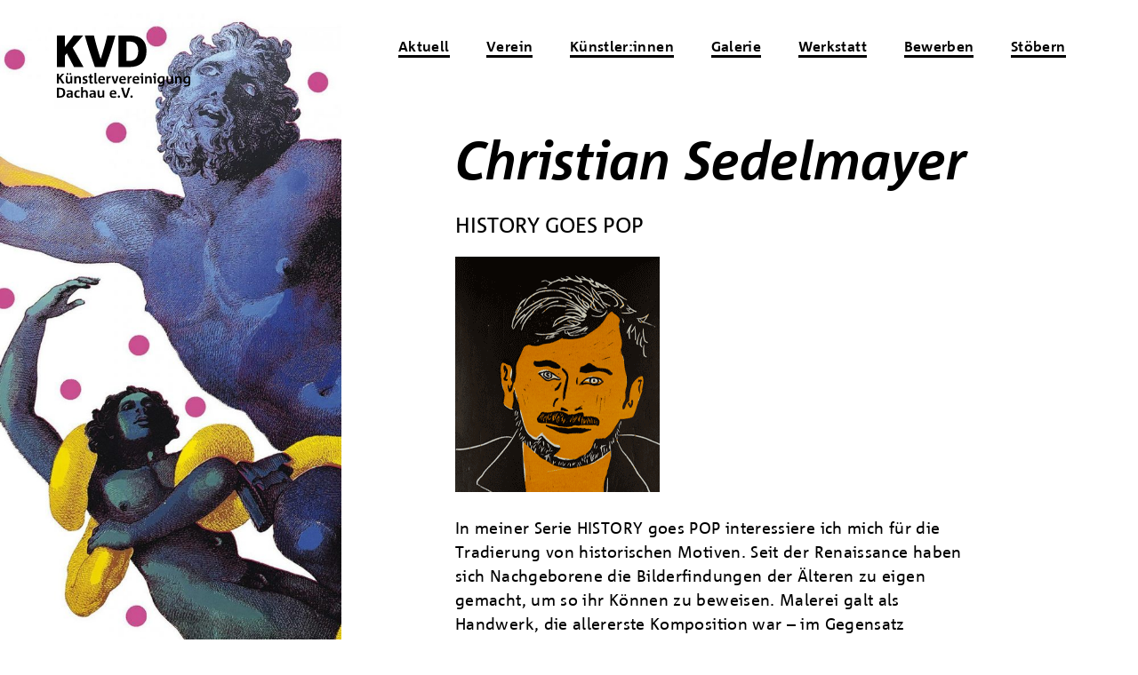

--- FILE ---
content_type: text/html; charset=UTF-8
request_url: https://kavaude.de/alienpolka_kuenstler/christian-sedelmayer
body_size: 11981
content:
<!DOCTYPE html>
<html lang="de">
<head>
<meta http-equiv="Content-Type" content="text/html; charset=UTF-8" />

<title>Christian Sedelmayer &laquo;  Künstlervereinigung Dachau</title>

<!--Description kommt vom SEO-Plugin-->

<link rel="pingback" href="https://kavaude.de/xmlrpc.php" />

<link rel="stylesheet" href="https://kavaude.de/wp-content/themes/KVD/style-font-face.css" type="text/css"/>
<link rel="stylesheet" href="https://kavaude.de/wp-content/themes/KVD/style.css" type="text/css"/>
<link rel="shortcut icon" href="https://kavaude.de/wp-content/themes/KVD/grafik/favicon.ico" type="image/x-icon" />
<meta name="viewport" content="width=device-width, initial-scale=1">



<meta name='robots' content='max-image-preview:large' />
<link rel="alternate" title="oEmbed (JSON)" type="application/json+oembed" href="https://kavaude.de/wp-json/oembed/1.0/embed?url=https%3A%2F%2Fkavaude.de%2Falienpolka_kuenstler%2Fchristian-sedelmayer" />
<link rel="alternate" title="oEmbed (XML)" type="text/xml+oembed" href="https://kavaude.de/wp-json/oembed/1.0/embed?url=https%3A%2F%2Fkavaude.de%2Falienpolka_kuenstler%2Fchristian-sedelmayer&#038;format=xml" />
<style id='wp-img-auto-sizes-contain-inline-css' type='text/css'>
img:is([sizes=auto i],[sizes^="auto," i]){contain-intrinsic-size:3000px 1500px}
/*# sourceURL=wp-img-auto-sizes-contain-inline-css */
</style>
<style id='wp-emoji-styles-inline-css' type='text/css'>

	img.wp-smiley, img.emoji {
		display: inline !important;
		border: none !important;
		box-shadow: none !important;
		height: 1em !important;
		width: 1em !important;
		margin: 0 0.07em !important;
		vertical-align: -0.1em !important;
		background: none !important;
		padding: 0 !important;
	}
/*# sourceURL=wp-emoji-styles-inline-css */
</style>
<style id='wp-block-library-inline-css' type='text/css'>
:root{--wp-block-synced-color:#7a00df;--wp-block-synced-color--rgb:122,0,223;--wp-bound-block-color:var(--wp-block-synced-color);--wp-editor-canvas-background:#ddd;--wp-admin-theme-color:#007cba;--wp-admin-theme-color--rgb:0,124,186;--wp-admin-theme-color-darker-10:#006ba1;--wp-admin-theme-color-darker-10--rgb:0,107,160.5;--wp-admin-theme-color-darker-20:#005a87;--wp-admin-theme-color-darker-20--rgb:0,90,135;--wp-admin-border-width-focus:2px}@media (min-resolution:192dpi){:root{--wp-admin-border-width-focus:1.5px}}.wp-element-button{cursor:pointer}:root .has-very-light-gray-background-color{background-color:#eee}:root .has-very-dark-gray-background-color{background-color:#313131}:root .has-very-light-gray-color{color:#eee}:root .has-very-dark-gray-color{color:#313131}:root .has-vivid-green-cyan-to-vivid-cyan-blue-gradient-background{background:linear-gradient(135deg,#00d084,#0693e3)}:root .has-purple-crush-gradient-background{background:linear-gradient(135deg,#34e2e4,#4721fb 50%,#ab1dfe)}:root .has-hazy-dawn-gradient-background{background:linear-gradient(135deg,#faaca8,#dad0ec)}:root .has-subdued-olive-gradient-background{background:linear-gradient(135deg,#fafae1,#67a671)}:root .has-atomic-cream-gradient-background{background:linear-gradient(135deg,#fdd79a,#004a59)}:root .has-nightshade-gradient-background{background:linear-gradient(135deg,#330968,#31cdcf)}:root .has-midnight-gradient-background{background:linear-gradient(135deg,#020381,#2874fc)}:root{--wp--preset--font-size--normal:16px;--wp--preset--font-size--huge:42px}.has-regular-font-size{font-size:1em}.has-larger-font-size{font-size:2.625em}.has-normal-font-size{font-size:var(--wp--preset--font-size--normal)}.has-huge-font-size{font-size:var(--wp--preset--font-size--huge)}.has-text-align-center{text-align:center}.has-text-align-left{text-align:left}.has-text-align-right{text-align:right}.has-fit-text{white-space:nowrap!important}#end-resizable-editor-section{display:none}.aligncenter{clear:both}.items-justified-left{justify-content:flex-start}.items-justified-center{justify-content:center}.items-justified-right{justify-content:flex-end}.items-justified-space-between{justify-content:space-between}.screen-reader-text{border:0;clip-path:inset(50%);height:1px;margin:-1px;overflow:hidden;padding:0;position:absolute;width:1px;word-wrap:normal!important}.screen-reader-text:focus{background-color:#ddd;clip-path:none;color:#444;display:block;font-size:1em;height:auto;left:5px;line-height:normal;padding:15px 23px 14px;text-decoration:none;top:5px;width:auto;z-index:100000}html :where(.has-border-color){border-style:solid}html :where([style*=border-top-color]){border-top-style:solid}html :where([style*=border-right-color]){border-right-style:solid}html :where([style*=border-bottom-color]){border-bottom-style:solid}html :where([style*=border-left-color]){border-left-style:solid}html :where([style*=border-width]){border-style:solid}html :where([style*=border-top-width]){border-top-style:solid}html :where([style*=border-right-width]){border-right-style:solid}html :where([style*=border-bottom-width]){border-bottom-style:solid}html :where([style*=border-left-width]){border-left-style:solid}html :where(img[class*=wp-image-]){height:auto;max-width:100%}:where(figure){margin:0 0 1em}html :where(.is-position-sticky){--wp-admin--admin-bar--position-offset:var(--wp-admin--admin-bar--height,0px)}@media screen and (max-width:600px){html :where(.is-position-sticky){--wp-admin--admin-bar--position-offset:0px}}

/*# sourceURL=wp-block-library-inline-css */
</style><style id='global-styles-inline-css' type='text/css'>
:root{--wp--preset--aspect-ratio--square: 1;--wp--preset--aspect-ratio--4-3: 4/3;--wp--preset--aspect-ratio--3-4: 3/4;--wp--preset--aspect-ratio--3-2: 3/2;--wp--preset--aspect-ratio--2-3: 2/3;--wp--preset--aspect-ratio--16-9: 16/9;--wp--preset--aspect-ratio--9-16: 9/16;--wp--preset--color--black: #000000;--wp--preset--color--cyan-bluish-gray: #abb8c3;--wp--preset--color--white: #ffffff;--wp--preset--color--pale-pink: #f78da7;--wp--preset--color--vivid-red: #cf2e2e;--wp--preset--color--luminous-vivid-orange: #ff6900;--wp--preset--color--luminous-vivid-amber: #fcb900;--wp--preset--color--light-green-cyan: #7bdcb5;--wp--preset--color--vivid-green-cyan: #00d084;--wp--preset--color--pale-cyan-blue: #8ed1fc;--wp--preset--color--vivid-cyan-blue: #0693e3;--wp--preset--color--vivid-purple: #9b51e0;--wp--preset--gradient--vivid-cyan-blue-to-vivid-purple: linear-gradient(135deg,rgb(6,147,227) 0%,rgb(155,81,224) 100%);--wp--preset--gradient--light-green-cyan-to-vivid-green-cyan: linear-gradient(135deg,rgb(122,220,180) 0%,rgb(0,208,130) 100%);--wp--preset--gradient--luminous-vivid-amber-to-luminous-vivid-orange: linear-gradient(135deg,rgb(252,185,0) 0%,rgb(255,105,0) 100%);--wp--preset--gradient--luminous-vivid-orange-to-vivid-red: linear-gradient(135deg,rgb(255,105,0) 0%,rgb(207,46,46) 100%);--wp--preset--gradient--very-light-gray-to-cyan-bluish-gray: linear-gradient(135deg,rgb(238,238,238) 0%,rgb(169,184,195) 100%);--wp--preset--gradient--cool-to-warm-spectrum: linear-gradient(135deg,rgb(74,234,220) 0%,rgb(151,120,209) 20%,rgb(207,42,186) 40%,rgb(238,44,130) 60%,rgb(251,105,98) 80%,rgb(254,248,76) 100%);--wp--preset--gradient--blush-light-purple: linear-gradient(135deg,rgb(255,206,236) 0%,rgb(152,150,240) 100%);--wp--preset--gradient--blush-bordeaux: linear-gradient(135deg,rgb(254,205,165) 0%,rgb(254,45,45) 50%,rgb(107,0,62) 100%);--wp--preset--gradient--luminous-dusk: linear-gradient(135deg,rgb(255,203,112) 0%,rgb(199,81,192) 50%,rgb(65,88,208) 100%);--wp--preset--gradient--pale-ocean: linear-gradient(135deg,rgb(255,245,203) 0%,rgb(182,227,212) 50%,rgb(51,167,181) 100%);--wp--preset--gradient--electric-grass: linear-gradient(135deg,rgb(202,248,128) 0%,rgb(113,206,126) 100%);--wp--preset--gradient--midnight: linear-gradient(135deg,rgb(2,3,129) 0%,rgb(40,116,252) 100%);--wp--preset--font-size--small: 13px;--wp--preset--font-size--medium: 20px;--wp--preset--font-size--large: 36px;--wp--preset--font-size--x-large: 42px;--wp--preset--spacing--20: 0.44rem;--wp--preset--spacing--30: 0.67rem;--wp--preset--spacing--40: 1rem;--wp--preset--spacing--50: 1.5rem;--wp--preset--spacing--60: 2.25rem;--wp--preset--spacing--70: 3.38rem;--wp--preset--spacing--80: 5.06rem;--wp--preset--shadow--natural: 6px 6px 9px rgba(0, 0, 0, 0.2);--wp--preset--shadow--deep: 12px 12px 50px rgba(0, 0, 0, 0.4);--wp--preset--shadow--sharp: 6px 6px 0px rgba(0, 0, 0, 0.2);--wp--preset--shadow--outlined: 6px 6px 0px -3px rgb(255, 255, 255), 6px 6px rgb(0, 0, 0);--wp--preset--shadow--crisp: 6px 6px 0px rgb(0, 0, 0);}:where(.is-layout-flex){gap: 0.5em;}:where(.is-layout-grid){gap: 0.5em;}body .is-layout-flex{display: flex;}.is-layout-flex{flex-wrap: wrap;align-items: center;}.is-layout-flex > :is(*, div){margin: 0;}body .is-layout-grid{display: grid;}.is-layout-grid > :is(*, div){margin: 0;}:where(.wp-block-columns.is-layout-flex){gap: 2em;}:where(.wp-block-columns.is-layout-grid){gap: 2em;}:where(.wp-block-post-template.is-layout-flex){gap: 1.25em;}:where(.wp-block-post-template.is-layout-grid){gap: 1.25em;}.has-black-color{color: var(--wp--preset--color--black) !important;}.has-cyan-bluish-gray-color{color: var(--wp--preset--color--cyan-bluish-gray) !important;}.has-white-color{color: var(--wp--preset--color--white) !important;}.has-pale-pink-color{color: var(--wp--preset--color--pale-pink) !important;}.has-vivid-red-color{color: var(--wp--preset--color--vivid-red) !important;}.has-luminous-vivid-orange-color{color: var(--wp--preset--color--luminous-vivid-orange) !important;}.has-luminous-vivid-amber-color{color: var(--wp--preset--color--luminous-vivid-amber) !important;}.has-light-green-cyan-color{color: var(--wp--preset--color--light-green-cyan) !important;}.has-vivid-green-cyan-color{color: var(--wp--preset--color--vivid-green-cyan) !important;}.has-pale-cyan-blue-color{color: var(--wp--preset--color--pale-cyan-blue) !important;}.has-vivid-cyan-blue-color{color: var(--wp--preset--color--vivid-cyan-blue) !important;}.has-vivid-purple-color{color: var(--wp--preset--color--vivid-purple) !important;}.has-black-background-color{background-color: var(--wp--preset--color--black) !important;}.has-cyan-bluish-gray-background-color{background-color: var(--wp--preset--color--cyan-bluish-gray) !important;}.has-white-background-color{background-color: var(--wp--preset--color--white) !important;}.has-pale-pink-background-color{background-color: var(--wp--preset--color--pale-pink) !important;}.has-vivid-red-background-color{background-color: var(--wp--preset--color--vivid-red) !important;}.has-luminous-vivid-orange-background-color{background-color: var(--wp--preset--color--luminous-vivid-orange) !important;}.has-luminous-vivid-amber-background-color{background-color: var(--wp--preset--color--luminous-vivid-amber) !important;}.has-light-green-cyan-background-color{background-color: var(--wp--preset--color--light-green-cyan) !important;}.has-vivid-green-cyan-background-color{background-color: var(--wp--preset--color--vivid-green-cyan) !important;}.has-pale-cyan-blue-background-color{background-color: var(--wp--preset--color--pale-cyan-blue) !important;}.has-vivid-cyan-blue-background-color{background-color: var(--wp--preset--color--vivid-cyan-blue) !important;}.has-vivid-purple-background-color{background-color: var(--wp--preset--color--vivid-purple) !important;}.has-black-border-color{border-color: var(--wp--preset--color--black) !important;}.has-cyan-bluish-gray-border-color{border-color: var(--wp--preset--color--cyan-bluish-gray) !important;}.has-white-border-color{border-color: var(--wp--preset--color--white) !important;}.has-pale-pink-border-color{border-color: var(--wp--preset--color--pale-pink) !important;}.has-vivid-red-border-color{border-color: var(--wp--preset--color--vivid-red) !important;}.has-luminous-vivid-orange-border-color{border-color: var(--wp--preset--color--luminous-vivid-orange) !important;}.has-luminous-vivid-amber-border-color{border-color: var(--wp--preset--color--luminous-vivid-amber) !important;}.has-light-green-cyan-border-color{border-color: var(--wp--preset--color--light-green-cyan) !important;}.has-vivid-green-cyan-border-color{border-color: var(--wp--preset--color--vivid-green-cyan) !important;}.has-pale-cyan-blue-border-color{border-color: var(--wp--preset--color--pale-cyan-blue) !important;}.has-vivid-cyan-blue-border-color{border-color: var(--wp--preset--color--vivid-cyan-blue) !important;}.has-vivid-purple-border-color{border-color: var(--wp--preset--color--vivid-purple) !important;}.has-vivid-cyan-blue-to-vivid-purple-gradient-background{background: var(--wp--preset--gradient--vivid-cyan-blue-to-vivid-purple) !important;}.has-light-green-cyan-to-vivid-green-cyan-gradient-background{background: var(--wp--preset--gradient--light-green-cyan-to-vivid-green-cyan) !important;}.has-luminous-vivid-amber-to-luminous-vivid-orange-gradient-background{background: var(--wp--preset--gradient--luminous-vivid-amber-to-luminous-vivid-orange) !important;}.has-luminous-vivid-orange-to-vivid-red-gradient-background{background: var(--wp--preset--gradient--luminous-vivid-orange-to-vivid-red) !important;}.has-very-light-gray-to-cyan-bluish-gray-gradient-background{background: var(--wp--preset--gradient--very-light-gray-to-cyan-bluish-gray) !important;}.has-cool-to-warm-spectrum-gradient-background{background: var(--wp--preset--gradient--cool-to-warm-spectrum) !important;}.has-blush-light-purple-gradient-background{background: var(--wp--preset--gradient--blush-light-purple) !important;}.has-blush-bordeaux-gradient-background{background: var(--wp--preset--gradient--blush-bordeaux) !important;}.has-luminous-dusk-gradient-background{background: var(--wp--preset--gradient--luminous-dusk) !important;}.has-pale-ocean-gradient-background{background: var(--wp--preset--gradient--pale-ocean) !important;}.has-electric-grass-gradient-background{background: var(--wp--preset--gradient--electric-grass) !important;}.has-midnight-gradient-background{background: var(--wp--preset--gradient--midnight) !important;}.has-small-font-size{font-size: var(--wp--preset--font-size--small) !important;}.has-medium-font-size{font-size: var(--wp--preset--font-size--medium) !important;}.has-large-font-size{font-size: var(--wp--preset--font-size--large) !important;}.has-x-large-font-size{font-size: var(--wp--preset--font-size--x-large) !important;}
/*# sourceURL=global-styles-inline-css */
</style>

<style id='classic-theme-styles-inline-css' type='text/css'>
/*! This file is auto-generated */
.wp-block-button__link{color:#fff;background-color:#32373c;border-radius:9999px;box-shadow:none;text-decoration:none;padding:calc(.667em + 2px) calc(1.333em + 2px);font-size:1.125em}.wp-block-file__button{background:#32373c;color:#fff;text-decoration:none}
/*# sourceURL=/wp-includes/css/classic-themes.min.css */
</style>
<link rel='stylesheet' id='cstmsrch_stylesheet-css' href='https://kavaude.de/wp-content/plugins/custom-search-plugin/css/style.css?ver=1.51' type='text/css' media='all' />
<script type="text/javascript" src="https://kavaude.de/wp-includes/js/jquery/jquery.min.js?ver=3.7.1" id="jquery-core-js"></script>
<script type="text/javascript" src="https://kavaude.de/wp-includes/js/jquery/jquery-migrate.min.js?ver=3.4.1" id="jquery-migrate-js"></script>
<link rel="https://api.w.org/" href="https://kavaude.de/wp-json/" /><link rel="alternate" title="JSON" type="application/json" href="https://kavaude.de/wp-json/wp/v2/alienpolka_kuenstler/2365" /><link rel="EditURI" type="application/rsd+xml" title="RSD" href="https://kavaude.de/xmlrpc.php?rsd" />
<meta name="generator" content="WordPress 6.9" />
<link rel="canonical" href="https://kavaude.de/alienpolka_kuenstler/christian-sedelmayer" />
<link rel='shortlink' href='https://kavaude.de/?p=2365' />

<script type="text/javascript" src="https://kavaude.de/wp-content/themes/KVD/js/myfunctions.js"></script>

<script id="mcjs">!function(c,h,i,m,p){m=c.createElement(h),p=c.getElementsByTagName(h)[0],m.async=1,m.src=i,p.parentNode.insertBefore(m,p)}(document,"script","https://chimpstatic.com/mcjs-connected/js/users/54795785cab66d817b58464a7/dcd8f0fb20a0010623b5ed1ff.js");</script>

<!-- TEST -->
<link rel='stylesheet' id='metaslider-flex-slider-css' href='https://kavaude.de/wp-content/plugins/ml-slider/assets/sliders/flexslider/flexslider.css?ver=3.103.0' type='text/css' media='all' property='stylesheet' />
<link rel='stylesheet' id='metaslider-public-css' href='https://kavaude.de/wp-content/plugins/ml-slider/assets/metaslider/public.css?ver=3.103.0' type='text/css' media='all' property='stylesheet' />
<style id='metaslider-public-inline-css' type='text/css'>
@media only screen and (max-width: 767px) { .hide-arrows-smartphone .flex-direction-nav, .hide-navigation-smartphone .flex-control-paging, .hide-navigation-smartphone .flex-control-nav, .hide-navigation-smartphone .filmstrip, .hide-slideshow-smartphone, .metaslider-hidden-content.hide-smartphone{ display: none!important; }}@media only screen and (min-width : 768px) and (max-width: 1023px) { .hide-arrows-tablet .flex-direction-nav, .hide-navigation-tablet .flex-control-paging, .hide-navigation-tablet .flex-control-nav, .hide-navigation-tablet .filmstrip, .hide-slideshow-tablet, .metaslider-hidden-content.hide-tablet{ display: none!important; }}@media only screen and (min-width : 1024px) and (max-width: 1439px) { .hide-arrows-laptop .flex-direction-nav, .hide-navigation-laptop .flex-control-paging, .hide-navigation-laptop .flex-control-nav, .hide-navigation-laptop .filmstrip, .hide-slideshow-laptop, .metaslider-hidden-content.hide-laptop{ display: none!important; }}@media only screen and (min-width : 1440px) { .hide-arrows-desktop .flex-direction-nav, .hide-navigation-desktop .flex-control-paging, .hide-navigation-desktop .flex-control-nav, .hide-navigation-desktop .filmstrip, .hide-slideshow-desktop, .metaslider-hidden-content.hide-desktop{ display: none!important; }}
/*# sourceURL=metaslider-public-inline-css */
</style>
<link rel='stylesheet' id='wpmf-material-icon-css' href='https://fonts.googleapis.com/css?family=Material+Icons%7CMaterial+Icons+Outlined&#038;ver=6.9' type='text/css' media='all' />
<link rel='stylesheet' id='wpmf-gallery-style-css' href='https://kavaude.de/wp-content/plugins/wp-media-folder/assets/css/display-gallery/style-display-gallery.css?ver=6.0.2' type='text/css' media='all' />
<style id='wpmf-gallery-style-inline-css' type='text/css'>
#gallery-1 .wpmf-gallery-item img {border: transparent 0px solid}
/*# sourceURL=wpmf-gallery-style-inline-css */
</style>
<link rel='stylesheet' id='wpmf-gallery-popup-style-css' href='https://kavaude.de/wp-content/plugins/wp-media-folder/assets/css/display-gallery/magnific-popup.css?ver=0.9.9' type='text/css' media='all' />
</head>


<body class="wp-singular alienpolka_kuenstler-template-default single single-alienpolka_kuenstler postid-2365 wp-theme-KVD cstmsrch_ metaslider-plugin">

<div id="wrapper">
 
  <header>
    
    <div id="logo"><a href="https://kavaude.de"><img src="https://kavaude.de/wp-content/themes/KVD/grafik/logo-kvd.svg" alt="Künstlervereinigung Dachau e.V."></a></div>
   
    <nav class="mainmenu" role="complementary">    
    	<div class="menu-hauptmenue-container"><ul id="menu-hauptmenue" class="menu"><li id="menu-item-31" class="menu-item menu-item-type-post_type menu-item-object-page menu-item-home menu-item-31"><a href="https://kavaude.de/">Aktuell</a></li>
<li id="menu-item-241" class="menu-item menu-item-type-custom menu-item-object-custom menu-item-has-children menu-item-241"><a href="#">Verein</a>
<ul class="sub-menu">
	<li id="menu-item-219" class="menu-item menu-item-type-post_type menu-item-object-page menu-item-219"><a href="https://kavaude.de/verein/geschichte">Geschichte</a></li>
	<li id="menu-item-218" class="menu-item menu-item-type-post_type menu-item-object-page menu-item-218"><a href="https://kavaude.de/verein/ueber-uns">Über uns</a></li>
	<li id="menu-item-229" class="menu-item menu-item-type-post_type menu-item-object-page menu-item-229"><a href="https://kavaude.de/verein/mitglied-werden">Mitglied werden</a></li>
</ul>
</li>
<li id="menu-item-29" class="menu-item menu-item-type-post_type menu-item-object-page menu-item-29"><a href="https://kavaude.de/kuenstler">Künstler:innen</a></li>
<li id="menu-item-28" class="menu-item menu-item-type-post_type menu-item-object-page menu-item-28"><a href="https://kavaude.de/galerie">Galerie</a></li>
<li id="menu-item-27" class="menu-item menu-item-type-post_type menu-item-object-page menu-item-27"><a href="https://kavaude.de/werkstatt">Werkstatt</a></li>
<li id="menu-item-1200" class="menu-item menu-item-type-post_type menu-item-object-page menu-item-1200"><a href="https://kavaude.de/bewerben">Bewerben</a></li>
<li id="menu-item-2161" class="menu-item menu-item-type-post_type menu-item-object-page menu-item-2161"><a href="https://kavaude.de/stoebern">Stöbern</a></li>
</ul></div>    
	</nav> <!-- end #navi  -->	
    
    <div id="nav_button"><img src="https://kavaude.de/wp-content/themes/KVD/grafik/burgerbutton.png" alt="Menü"></div>
     
     <div class="clear"></div>
   </header> 
     
   <div class="clear"></div>
<div id="mainslider">
    <div id="metaslider-id-2517" style="max-width: 600px;" class="ml-slider-3-103-0 metaslider metaslider-flex metaslider-2517 ml-slider ms-theme-default nav-hidden" role="region" aria-label="AP Sedelmeyer" data-height="1200" data-width="600">
    <div id="metaslider_container_2517">
        <div id="metaslider_2517">
            <ul class='slides'>
                <li style="display: block; width: 100%;" class="slide-2518 ms-image " aria-roledescription="slide" data-date="2021-07-19 15:33:36" data-slide-type="image"><img src="https://kavaude.de/wp-content/uploads/2021/07/Sedelmayer_christian-1-slider-600x1200.jpg" height="1200" width="600" alt="" class="slider-2517 slide-2518 msDefaultImage" title="Sedelmayer Christian 1 Slider" /></li>
                <li style="display: none; width: 100%;" class="slide-2519 ms-image " aria-roledescription="slide" data-date="2021-07-19 15:33:36" data-slide-type="image"><img src="https://kavaude.de/wp-content/uploads/2021/07/Sedelmayer_christian-2-slider.jpg" height="1200" width="600" alt="" class="slider-2517 slide-2519 msDefaultImage" title="Sedelmayer Christian 2 Slider" /></li>
            </ul>
        </div>
        
    </div>
</div>	</div>

<main class="kuenstler-single">

	
    
				<div class="post" id="post-2365">
        
		<h1>
			 
			Christian Sedelmayer			</h1>  
				<div class="k-kta" style="font-size:24px;">HISTORY GOES POP</div>
        	
        
        <div> <!-- style="white-space:nowrap;" entfernt -->    
        	<div class="portrait" style="margin-bottom:20px;"><img width="230" height="265" src="https://kavaude.de/wp-content/uploads/2021/06/Sedelmayer_Christian.gif" class="attachment-post-thumbnail size-post-thumbnail wp-post-image" alt="Sedelmayer Christian" decoding="async" fetchpriority="high" />				
						</div>
        
        			</div>       
			
		<div class="k-content"><p>In meiner Serie HISTORY goes POP interessiere ich mich für die Tradierung von historischen Motiven. Seit der Renaissance haben sich Nachgeborene die Bilderfindungen der Älteren zu eigen gemacht, um so ihr Können zu beweisen. Malerei galt als Handwerk, die allererste Komposition war – im Gegensatz zum heutigen Kult um die Neuerfindung einer ganzen Kunstrichtung – nur ein Teil im Schaffungsprozess. Der Nebeneffekt des Kopierens war aber, dass erst so Werke überhaupt berühmt wurden. Höchstens in Kirchen konnte man Malerei bewundern, wenn man in der Nähe lebte. Erst im 19. Jahrhundert dann gab es die Mode, berühmte Gemälde aus den inzwischen entstandenen bürgerlichen Sammlungen als Kupferstich-Editionen zu vervielfältigen und europaweit zu handeln. Aus den Ursprungsgemälden wurden durch diese kleinen Schwarzweiss-Drucke nun Bestseller. Mit den Serigrafien der Pop-Art-Bewegung jedoch wurde ein Motiv endgültig zur kommerziellen Massenware erklärt.</p>
<p>In meinen Siebdrucken geht es jetzt wieder ums Gegenteil: vom Kupferstich des Motivs ausgehend werden die Motive untereinander verschränkt und wieder farbig, so wie bei den alten Gemälden in Schichten. Ich stelle mir vor, wie das alte Bildmotiv mit den heutigen Mitteln ausgesehen haben könnte – und so wird die Massenware im Siebdruck wieder zum Unikat. Ist das jetzt Kunst oder Handwerk?</p>
<div class="wpmf-gallerys wpmf-gallerys-life " ><div id="gallery-1" class="gallery gallery_life wpmf_gallery_default gallery_default  gallery-columns-3 gallery-size-medium gallery-link-file wpmf-has-border-radius-0 wpmf-gutterwidth-5 no_ratio"><figure class="wpmf-gallery-item" data-index="0"><div class="wpmf-gallery-icon"><div class="square_thumbnail"><div class="img_centered"><a class=" not_video noLightbox" data-lightbox="1" data-href="https://kavaude.de/wp-content/uploads/2021/07/Sedelmayer_christian-2.jpg" title="Christian Sedelmayer | „Leonardo’s Supper Club“, 2021, 5farbiger Siebdruck, 88 x 124 cm" target="_self" data-index="0"><img decoding="async" class="wpmf_img" alt="Christian Sedelmayer | „Leonardo’s Supper Club“, 2021, 5farbiger Siebdruck, 88 x 124 cm" src="https://kavaude.de/wp-content/uploads/2021/07/Sedelmayer_christian-2-300x213.jpg" data-type="wpmfgalleryimg" data-lazy-src="https://kavaude.de/wp-content/uploads/2021/07/Sedelmayer_christian-2-300x213.jpg"></a></div></div></div></figure><figure class="wpmf-gallery-item" data-index="1"><div class="wpmf-gallery-icon"><div class="square_thumbnail"><div class="img_centered"><a class=" not_video noLightbox" data-lightbox="1" data-href="https://kavaude.de/wp-content/uploads/2021/07/Sedelmayer_christian-1.jpg" title="Christian Sedelmayer | „Blue &amp; Yellow Fighting“, 2021 vielfarbiger Siebdruck, 88 x 124 cm" target="_self" data-index="1"><img decoding="async" class="wpmf_img" alt="Christian Sedelmayer | „Blue &amp; Yellow Fighting“, 2021 vielfarbiger Siebdruck, 88 x 124 cm" src="https://kavaude.de/wp-content/uploads/2021/07/Sedelmayer_christian-1-300x212.jpg" data-type="wpmfgalleryimg" data-lazy-src="https://kavaude.de/wp-content/uploads/2021/07/Sedelmayer_christian-1-300x212.jpg"></a></div></div></div></figure></div></div>
</div>
        
        <table class="k-kontakt">
        <tbody>
<!--        <tr><th>Kontakt</th></tr> -->
                                		<tr>	<td>Website:</td><td><a href="http://www.wahredrucke.de" target="_blank">www.wahredrucke.de</a></td></tr>
                </tbody>
        </table>
                
			
		</div>
			
        
<div class="kuenstlernamen"><p style="color:#999; margin-bottom:14px;"><strong>Alle Künstler</strong></p><ul><li><a href="https://kavaude.de/alienpolka_kuenstler/michi-braun" title="Michi Braun">Michi Braun</a></li><li><a href="https://kavaude.de/alienpolka_kuenstler/anna-dietze" title="Anna Dietze">Anna Dietze</a></li><li><a href="https://kavaude.de/alienpolka_kuenstler/klaus-eberlein" title="Klaus Eberlein">Klaus Eberlein</a></li><li><a href="https://kavaude.de/alienpolka_kuenstler/maria-detloff" title="Maria Detloff">Maria Detloff</a></li><li><a href="https://kavaude.de/alienpolka_kuenstler/zita-habarta" title="Zita Habarta">Zita Habarta</a></li><li><a href="https://kavaude.de/alienpolka_kuenstler/aron-herdrich" title="Aron Herdrich">Aron Herdrich</a></li><li><a href="https://kavaude.de/alienpolka_kuenstler/julienne-jattiot" title="Julienne Jattiot">Julienne Jattiot</a></li><li><a href="https://kavaude.de/alienpolka_kuenstler/doerthe-von-haniel" title="Dörthe von Haniel">Dörthe von Haniel</a></li><li><a href="https://kavaude.de/alienpolka_kuenstler/franz-hoke" title="Franz Hoke">Franz Hoke</a></li><li><a href="https://kavaude.de/alienpolka_kuenstler/johannes-karl" title="Johannes Karl">Johannes Karl</a></li><li><a href="https://kavaude.de/alienpolka_kuenstler/florentine-kotter" title="Florentine Kotter">Florentine Kotter</a></li><li><a href="https://kavaude.de/alienpolka_kuenstler/margot-krottenthaler" title="Margot Krottenthaler">Margot Krottenthaler</a></li><li><a href="https://kavaude.de/alienpolka_kuenstler/katrin-kratzenberg" title="Katrin Kratzenberg">Katrin Kratzenberg</a></li><li><a href="https://kavaude.de/alienpolka_kuenstler/andreas-kreutzkam" title="Andreas Kreutzkam">Andreas Kreutzkam</a></li><li><a href="https://kavaude.de/alienpolka_kuenstler/fredrik-lindqvist" title="Fredrik Lindqvist">Fredrik Lindqvist</a></li><li><a href="https://kavaude.de/alienpolka_kuenstler/nina-annabelle-maerkl" title="Nina Annabelle Märkl">Nina Annabelle Märkl</a></li><li><a href="https://kavaude.de/alienpolka_kuenstler/florian-marschall" title="Florian Marschall">Florian Marschall</a></li><li><a href="https://kavaude.de/alienpolka_kuenstler/joeran-moeller" title="Jöran Möller">Jöran Möller</a></li><li><a href="https://kavaude.de/alienpolka_kuenstler/martin-off" title="Martin Off">Martin Off</a></li><li><a href="https://kavaude.de/alienpolka_kuenstler/margarita-platis" title="Margarita Platis">Margarita Platis</a></li><li><a href="https://kavaude.de/alienpolka_kuenstler/gesa-puell" title="Gesa Puell&nbsp;&nbsp;&nbsp;&nbsp;&nbsp;">Gesa Puell&nbsp;&nbsp;&nbsp;&nbsp;&nbsp;</a></li><li><a href="https://kavaude.de/alienpolka_kuenstler/raimund-reiter" title="Raimund Reiter">Raimund Reiter</a></li><li><a href="https://kavaude.de/alienpolka_kuenstler/michael-runschke" title="Michael Runschke">Michael Runschke</a></li><li><a href="https://kavaude.de/alienpolka_kuenstler/bruno-schachtner" title="Bruno Schachtner">Bruno Schachtner</a></li><li><a href="https://kavaude.de/alienpolka_kuenstler/katrin-schuermann" title="Katrin Schürmann">Katrin Schürmann</a></li><li><a href="https://kavaude.de/alienpolka_kuenstler/christian-sedelmayer" title="Christian Sedelmayer">Christian Sedelmayer</a></li><li><a href="https://kavaude.de/alienpolka_kuenstler/antje-seemann" title="Antje Seemann">Antje Seemann</a></li><li><a href="https://kavaude.de/alienpolka_kuenstler/alix-stadtbaeumer" title="Alix Stadtbäumer">Alix Stadtbäumer</a></li><li><a href="https://kavaude.de/alienpolka_kuenstler/barbara-trommeter" title="Barbara Trommeter">Barbara Trommeter</a></li><li><a href="https://kavaude.de/alienpolka_kuenstler/alfred-ullrich" title="Alfred Ullrich">Alfred Ullrich</a></li><li><a href="https://kavaude.de/alienpolka_kuenstler/jess-walter" title="Jess Walter">Jess Walter</a></li><li><a href="https://kavaude.de/alienpolka_kuenstler/marian-wiesner" title="Marian Wiesner">Marian Wiesner</a></li><li><a href="https://kavaude.de/alienpolka_kuenstler/uta-zaumseil" title="Uta Zaumseil">Uta Zaumseil</a></li></div></ul>	
    
    <div class="clear"></div>
    
   
</main>  




<div class="clear"></div>

<footer>
    
    <div id="inst"><a href="https://www.instagram.com/kuenstlervereinigung_dachau/?hl=de" target="_blank"><img src="https://kavaude.de/wp-content/themes/KVD/grafik/instagram-icon.png" alt="KVD auf Instagram"></a></div>
   <nav class="footermenu" role="complementary">    
    	<div class="menu-footermenue-container"><ul id="menu-footermenue" class="menu"><li id="menu-item-1201" class="menu-item menu-item-type-post_type menu-item-object-page menu-item-1201"><a href="https://kavaude.de/kontakt">Kontakt</a></li>
<li id="menu-item-141" class="menu-item menu-item-type-post_type menu-item-object-page menu-item-141"><a href="https://kavaude.de/archiv">Archiv</a></li>
<li id="menu-item-1065" class="menu-item menu-item-type-post_type menu-item-object-page menu-item-1065"><a href="https://kavaude.de/presse">Presse</a></li>
<li id="menu-item-788" class="menu-item menu-item-type-post_type menu-item-object-page menu-item-788"><a href="https://kavaude.de/unterstuetzer">Unterstützer</a></li>
<li id="menu-item-82" class="menu-item menu-item-type-post_type menu-item-object-page menu-item-82"><a href="https://kavaude.de/impressum">Impressum</a></li>
<li id="menu-item-81" class="menu-item menu-item-type-post_type menu-item-object-page menu-item-81"><a href="https://kavaude.de/datenschutz">Datenschutz</a></li>
</ul></div>    
	</nav> <!-- end #navi  -->	
    
    <div class="clear">
    
  </footer> <!-- end #footer  -->
	
    
    <script type="speculationrules">
{"prefetch":[{"source":"document","where":{"and":[{"href_matches":"/*"},{"not":{"href_matches":["/wp-*.php","/wp-admin/*","/wp-content/uploads/*","/wp-content/*","/wp-content/plugins/*","/wp-content/themes/KVD/*","/*\\?(.+)"]}},{"not":{"selector_matches":"a[rel~=\"nofollow\"]"}},{"not":{"selector_matches":".no-prefetch, .no-prefetch a"}}]},"eagerness":"conservative"}]}
</script>
<script type="text/javascript" src="https://kavaude.de/wp-includes/js/jquery/ui/core.min.js?ver=1.13.3" id="jquery-ui-core-js"></script>
<script type="text/javascript" src="https://kavaude.de/wp-includes/js/jquery/ui/mouse.min.js?ver=1.13.3" id="jquery-ui-mouse-js"></script>
<script type="text/javascript" src="https://kavaude.de/wp-includes/js/jquery/ui/sortable.min.js?ver=1.13.3" id="jquery-ui-sortable-js"></script>
<script type="text/javascript" src="https://kavaude.de/wp-content/plugins/custom-search-plugin/js/script.js?ver=1.51" id="cstmsrch_script-js"></script>
<script type="text/javascript" src="https://kavaude.de/wp-content/plugins/ml-slider/assets/sliders/flexslider/jquery.flexslider.min.js?ver=3.103.0" id="metaslider-flex-slider-js"></script>
<script type="text/javascript" id="metaslider-flex-slider-js-after">
/* <![CDATA[ */
var metaslider_2517 = function($) {$('#metaslider_2517').addClass('flexslider');
            $('#metaslider_2517').flexslider({ 
                slideshowSpeed:5000,
                animation:"fade",
                controlNav:false,
                directionNav:false,
                pauseOnHover:false,
                direction:"horizontal",
                reverse:false,
                keyboard:1,
                touch:1,
                animationSpeed:700,
                prevText:"Previous",
                nextText:"Next",
                smoothHeight:false,
                fadeFirstSlide:true,
                slideshow:true,
                pausePlay:false,
                showPlayText:false,
                playText:false,
                pauseText:false,
                start: function(slider) {
                
                // Function to disable focusable elements in aria-hidden slides
                function disableAriaHiddenFocusableElements() {
                    var slider_ = $('#metaslider_2517');
                    
                    // Disable focusable elements in slides with aria-hidden='true'
                    slider_.find('.slides li[aria-hidden="true"] a, .slides li[aria-hidden="true"] button, .slides li[aria-hidden="true"] input, .slides li[aria-hidden="true"] select, .slides li[aria-hidden="true"] textarea, .slides li[aria-hidden="true"] [tabindex]:not([tabindex="-1"])').attr('tabindex', '-1');
                    
                    // Disable focusable elements in cloned slides (these should never be focusable)
                    slider_.find('.slides li.clone a, .slides li.clone button, .slides li.clone input, .slides li.clone select, .slides li.clone textarea, .slides li.clone [tabindex]:not([tabindex="-1"])').attr('tabindex', '-1');
                }
                
                // Initial setup
                disableAriaHiddenFocusableElements();
                
                // Observer for aria-hidden and clone changes
                if (typeof MutationObserver !== 'undefined') {
                    var ariaObserver = new MutationObserver(function(mutations) {
                        var shouldUpdate = false;
                        mutations.forEach(function(mutation) {
                            if (mutation.type === 'attributes' && mutation.attributeName === 'aria-hidden') {
                                shouldUpdate = true;
                            }
                            if (mutation.type === 'childList') {
                                // Check if cloned slides were added/removed
                                for (var i = 0; i < mutation.addedNodes.length; i++) {
                                    if (mutation.addedNodes[i].nodeType === 1 && 
                                        (mutation.addedNodes[i].classList.contains('clone') || 
                                         mutation.addedNodes[i].querySelector && mutation.addedNodes[i].querySelector('.clone'))) {
                                        shouldUpdate = true;
                                        break;
                                    }
                                }
                            }
                        });
                        if (shouldUpdate) {
                            setTimeout(disableAriaHiddenFocusableElements, 10);
                        }
                    });
                    
                    var targetNode = $('#metaslider_2517')[0];
                    if (targetNode) {
                        ariaObserver.observe(targetNode, { 
                            attributes: true, 
                            attributeFilter: ['aria-hidden'],
                            childList: true,
                            subtree: true
                        });
                    }
                }
                
                },
                after: function(slider) {
                
                // Re-disable focusable elements after slide transitions
                var slider_ = $('#metaslider_2517');
                
                // Disable focusable elements in slides with aria-hidden='true'
                slider_.find('.slides li[aria-hidden="true"] a, .slides li[aria-hidden="true"] button, .slides li[aria-hidden="true"] input, .slides li[aria-hidden="true"] select, .slides li[aria-hidden="true"] textarea, .slides li[aria-hidden="true"] [tabindex]:not([tabindex="-1"])').attr('tabindex', '-1');
                
                // Disable focusable elements in cloned slides
                slider_.find('.slides li.clone a, .slides li.clone button, .slides li.clone input, .slides li.clone select, .slides li.clone textarea, .slides li.clone [tabindex]:not([tabindex="-1"])').attr('tabindex', '-1');
                
                }
            });
            $(document).trigger('metaslider/initialized', '#metaslider_2517');
        };
 jQuery(document).ready(function($) {
 $('.metaslider').attr('tabindex', '0');
 $(document).on('keyup.slider', function(e) {
  });
 });
        var timer_metaslider_2517 = function() {
            var slider = !window.jQuery ? window.setTimeout(timer_metaslider_2517, 100) : !jQuery.isReady ? window.setTimeout(timer_metaslider_2517, 1) : metaslider_2517(window.jQuery);
        };
        timer_metaslider_2517();
//# sourceURL=metaslider-flex-slider-js-after
/* ]]> */
</script>
<script type="text/javascript" id="metaslider-script-js-extra">
/* <![CDATA[ */
var wpData = {"baseUrl":"https://kavaude.de"};
//# sourceURL=metaslider-script-js-extra
/* ]]> */
</script>
<script type="text/javascript" src="https://kavaude.de/wp-content/plugins/ml-slider/assets/metaslider/script.min.js?ver=3.103.0" id="metaslider-script-js"></script>
<script type="text/javascript" src="https://kavaude.de/wp-content/plugins/wp-media-folder/assets/js/display-gallery/jquery.magnific-popup.min.js?ver=0.9.9" id="wpmf-gallery-popup-js"></script>
<script type="text/javascript" src="https://kavaude.de/wp-content/plugins/wp-media-folder/assets/js/display-gallery/imagesloaded.pkgd.min.js?ver=3.1.5" id="wordpresscanvas-imagesloaded-js"></script>
<script type="text/javascript" id="wpmf-gallery-js-extra">
/* <![CDATA[ */
var wpmfggr = {"wpmf_lightbox_gallery":"1","wpmf_current_theme":"KVD","slider_animation":"slide","smush_lazyload":"","img_url":"https://kavaude.de/wp-content/plugins/wp-media-folder/assets/images/"};
//# sourceURL=wpmf-gallery-js-extra
/* ]]> */
</script>
<script type="text/javascript" src="https://kavaude.de/wp-content/plugins/wp-media-folder/assets/js/display-gallery/site_gallery.js?ver=6.0.2" id="wpmf-gallery-js"></script>
<script id="wp-emoji-settings" type="application/json">
{"baseUrl":"https://s.w.org/images/core/emoji/17.0.2/72x72/","ext":".png","svgUrl":"https://s.w.org/images/core/emoji/17.0.2/svg/","svgExt":".svg","source":{"concatemoji":"https://kavaude.de/wp-includes/js/wp-emoji-release.min.js?ver=6.9"}}
</script>
<script type="module">
/* <![CDATA[ */
/*! This file is auto-generated */
const a=JSON.parse(document.getElementById("wp-emoji-settings").textContent),o=(window._wpemojiSettings=a,"wpEmojiSettingsSupports"),s=["flag","emoji"];function i(e){try{var t={supportTests:e,timestamp:(new Date).valueOf()};sessionStorage.setItem(o,JSON.stringify(t))}catch(e){}}function c(e,t,n){e.clearRect(0,0,e.canvas.width,e.canvas.height),e.fillText(t,0,0);t=new Uint32Array(e.getImageData(0,0,e.canvas.width,e.canvas.height).data);e.clearRect(0,0,e.canvas.width,e.canvas.height),e.fillText(n,0,0);const a=new Uint32Array(e.getImageData(0,0,e.canvas.width,e.canvas.height).data);return t.every((e,t)=>e===a[t])}function p(e,t){e.clearRect(0,0,e.canvas.width,e.canvas.height),e.fillText(t,0,0);var n=e.getImageData(16,16,1,1);for(let e=0;e<n.data.length;e++)if(0!==n.data[e])return!1;return!0}function u(e,t,n,a){switch(t){case"flag":return n(e,"\ud83c\udff3\ufe0f\u200d\u26a7\ufe0f","\ud83c\udff3\ufe0f\u200b\u26a7\ufe0f")?!1:!n(e,"\ud83c\udde8\ud83c\uddf6","\ud83c\udde8\u200b\ud83c\uddf6")&&!n(e,"\ud83c\udff4\udb40\udc67\udb40\udc62\udb40\udc65\udb40\udc6e\udb40\udc67\udb40\udc7f","\ud83c\udff4\u200b\udb40\udc67\u200b\udb40\udc62\u200b\udb40\udc65\u200b\udb40\udc6e\u200b\udb40\udc67\u200b\udb40\udc7f");case"emoji":return!a(e,"\ud83e\u1fac8")}return!1}function f(e,t,n,a){let r;const o=(r="undefined"!=typeof WorkerGlobalScope&&self instanceof WorkerGlobalScope?new OffscreenCanvas(300,150):document.createElement("canvas")).getContext("2d",{willReadFrequently:!0}),s=(o.textBaseline="top",o.font="600 32px Arial",{});return e.forEach(e=>{s[e]=t(o,e,n,a)}),s}function r(e){var t=document.createElement("script");t.src=e,t.defer=!0,document.head.appendChild(t)}a.supports={everything:!0,everythingExceptFlag:!0},new Promise(t=>{let n=function(){try{var e=JSON.parse(sessionStorage.getItem(o));if("object"==typeof e&&"number"==typeof e.timestamp&&(new Date).valueOf()<e.timestamp+604800&&"object"==typeof e.supportTests)return e.supportTests}catch(e){}return null}();if(!n){if("undefined"!=typeof Worker&&"undefined"!=typeof OffscreenCanvas&&"undefined"!=typeof URL&&URL.createObjectURL&&"undefined"!=typeof Blob)try{var e="postMessage("+f.toString()+"("+[JSON.stringify(s),u.toString(),c.toString(),p.toString()].join(",")+"));",a=new Blob([e],{type:"text/javascript"});const r=new Worker(URL.createObjectURL(a),{name:"wpTestEmojiSupports"});return void(r.onmessage=e=>{i(n=e.data),r.terminate(),t(n)})}catch(e){}i(n=f(s,u,c,p))}t(n)}).then(e=>{for(const n in e)a.supports[n]=e[n],a.supports.everything=a.supports.everything&&a.supports[n],"flag"!==n&&(a.supports.everythingExceptFlag=a.supports.everythingExceptFlag&&a.supports[n]);var t;a.supports.everythingExceptFlag=a.supports.everythingExceptFlag&&!a.supports.flag,a.supports.everything||((t=a.source||{}).concatemoji?r(t.concatemoji):t.wpemoji&&t.twemoji&&(r(t.twemoji),r(t.wpemoji)))});
//# sourceURL=https://kavaude.de/wp-includes/js/wp-emoji-loader.min.js
/* ]]> */
</script>


</div> <!-- end wrapper   -->



</body>
</html><!-- WP Fastest Cache file was created in 0.558 seconds, on 9. December 2025 @ 12:18 -->

--- FILE ---
content_type: text/css
request_url: https://kavaude.de/wp-content/themes/KVD/style-font-face.css
body_size: 1288
content:
@font-face {
    font-family: 'Corpid';
    src: url('fonts/corpid/corpid.eot'); /* IE9 Compat Modes */
    src: url('fonts/corpid/corpid.woff') format('woff'), /* Modern Browsers */
         url('fonts/corpid/corpid.ttf') format('truetype'); /* Safari, Android, iOS */
		  
    text-rendering: optimizeLegibility;
}
@font-face {
    font-family: 'CorpidBold';
    src: url('fonts/corpid/corpid-bold.eot'); /* IE9 Compat Modes */
    src: url('fonts/corpid/corpid-bold.woff') format('woff'), /* Modern Browsers */
         url('fonts/corpid/corpid-bold.ttf') format('truetype'); /* Safari, Android, iOS */         
    
    text-rendering: optimizeLegibility;
}


@font-face {
    font-family: 'CorpidItalic';
    src: url('fonts/corpid/corpid-italic.eot'); /* IE9 Compat Modes */
    src: url('fonts/corpid/corpid-italic.woff') format('woff'), /* Modern Browsers */
         url('fonts/corpid/corpid-italic.ttf') format('truetype'); /* Safari, Android, iOS */         
    
    text-rendering: optimizeLegibility;
}
@font-face {
    font-family: 'CorpidBoldItalic';
    src: url('fonts/corpid/corpid-bolditalic.eot'); /* IE9 Compat Modes */
    src: url('fonts/corpid/corpid-bolditalic.woff') format('woff'), /* Modern Browsers */
         url('fonts/corpid/corpid-bolditalic.ttf') format('truetype'); /* Safari, Android, iOS */
          
    text-rendering: optimizeLegibility;
}

--- FILE ---
content_type: text/css
request_url: https://kavaude.de/wp-content/themes/KVD/style.css
body_size: 13155
content:
/*
Theme Name: KVD

Author: Matthias Breinl
Author URI: http://L7media.de/
Description: für Künstlervereinigung Dachau
*/


* {padding:0; margin:0; box-sizing:border-box;}
a {color:#000; text-decoration:none;}
img{border: 0px; max-width:100%; height:auto;}
nav ul {list-style-type:none;}
html, body{height:100%;}
table, td{border:none;}

/* ---------------------------------------------- LAYOUT ---------------------------------- */
body{font-family:'Corpid', sans-serif; font-size:18px; line-height:150%; color:#000;}
#wrapper{position:relative; height:100%; }

#mainslider{ width:30%; height:100%; position:fixed; top:0; left:0;}
.metaslider, .metaslider div, .metaslider .slides li{ width:100% !important; height:100% !important;}
.metaslider .flexslider .slides {overflow:hidden; width:100% !important; height:100% !important;}
/*.metaslider .flexslider .slides img{ min-width: 100% !important; width:auto !important; min-height:100% !important; height:auto !important; }*/

.metaslider .flex-control-nav{bottom:40% !important; width:auto !important; left:105%; }
.metaslider .flex-control-nav li{display:block !important; margin-bottom:30px !important; }

/*.klein{padding:10px 0 10px}*/
header{position:fixed; left:0; top:0; width:100%; z-index:9999;}
.page-template-page-kuenstler header{background-color: #fff;}
#logo{ float:left;  margin: 40px 0 0 5%;}
#logo img {width: 150px;height: auto;}
header.klein #logo {margin: 20px 0 0 5%;}
header.klein #logo img {width: 100px;height: auto;}


/*#headerslider{min-height:380px;}*/
nav.mainmenu {float:right; width: 70%;  background:#fff; padding: 40px 0 20px 5%; }
header.klein nav.mainmenu {padding-top:25px;}
nav.mainmenu li{float:left; margin-right:5%; position:relative;}
nav.mainmenu li:last-child{margin-right:0;}
nav.mainmenu li ul{position:absolute; background:#fff; padding-top:5px; display:none;}
nav.mainmenu li ul li{float:none;}

#nav_button{display:none; float:right; margin: 60px 5% 0 0; cursor:pointer; width:48px; padding: 5px; }
header.klein #nav_button{margin: 40px 5% 0 0;}
#nav_button img{width:100%; height:auto; }

main{float:right; width:70%; padding: 150px 15% 40px 10%;}
#headerpic{display:none; width:100%;}
#headerpic img{width:100%; height:auto;}
.headerspacer{height:100px;}

footer {background:#fff; clear:both; float:right; width:70%; padding: 20px 0 30px 5%;}
footer nav li{float:left; margin-right:5%;}
#inst{float:left;margin:0 5% 0 0;}
#inst img{width:35px; height:auto;}


@media screen and (max-width: 1080px){
	#nav_button{display:block;}	
	nav.mainmenu {display:none;  float:none; position:absolute; width:40%; background:#000; right:0; top:120px; padding:20px 30px 20px; }
	.klein nav.mainmenu {top:78px;  }
	nav.mainmenu li{float:none;  padding:6px 0; text-align:left; }
		nav.mainmenu li ul{position:static; background:#000;margin-left:30px;}
nav.mainmenu li li{ padding:4px 0 0px; }
}
@media screen and (max-aspect-ratio: 1/1), screen and (max-width: 600px){

	#headerpic{display:block; padding-top:100px;}
	#mainslider{display:none;}
	header{background:#fff; }
	main{float:none; clear: both; width:100%; padding-top:50px; padding: 50px 5% 40px 5%;}
	main.kuenstlerliste, main.kuenstler-single{padding-top:150px;}
	#logo{margin-left:5%; margin-top:20px;margin-bottom:5px;}
	.klein #logo img {width: 100px;height: auto;}
	footer{width:100%;}
}
@media screen and (max-width: 600px){
	nav.mainmenu {width:100%; }
	#inst{float:none;}
	footer nav ul{column-count: 3; }
	footer nav li{float:none;}
}


.clear{clear:both;}

/* ---------------------------------------------- HOME - AKTUELL ---------------------------------- */
.home .tn{float:left; max-width:150px; margin: 5px 20px 20px 0;}
.home .tn img{max-width:100%; height:auto;}
.teasertext{clear:both;}
h2.post-title{font-size:30px;}
@media screen and (max-width: 640px){
.home .tn{float:none; max-width:100%;}
}

/* ---------------------------------------------- KÜNSTLER ÜBERSICHT ---------------------------------- */
main.kuenstlerliste{width:100%; padding-left:10%; padding-right:10%}
main.kuenstlerliste div.kuenstler{display:inline-block; vertical-align:top; /*width:23%;*/ width:18%; margin: 0 1% 20px;}
@media screen and (max-width: 1280px){
main.kuenstlerliste div.kuenstler{width:23%;}
}
@media screen and (max-width: 960px){
main.kuenstlerliste div.kuenstler{width:31.3%;}
}
@media screen and (max-width: 640px){
main.kuenstlerliste div.kuenstler{width:48%;}
}
@media screen and (max-width: 480px){
main.kuenstlerliste div.kuenstler{width:100%; margin: 0 0 20px;}
main.kuenstlerliste div.kuenstler img{width:60%; }
}

.k-nachname{font-family: 'CorpidBold', sans-serif; font-size:22px; margin: 0 0 6px;}
.k-portrait img{width:100%; height:auto; border: solid 3px #fff;}
.k-statement span{font-family: 'CorpidBold', sans-serif; font-size:16px; border-bottom: solid 3px #000;}

main.kuenstlerliste a:link::after, main.kuenstlerliste a:visited::after{content: none; padding-left:0; }
main.kuenstlerliste a:hover .k-nachname, main.kuenstlerliste a:hover .k-statement{color:#f29100; }
main.kuenstlerliste a:hover img, main.kuenstlerliste a:hover .k-statement span{border-color:#f29100;}

/* ---------------------------------------------- KÜNSTLER EINZELANSICHT ---------------------------------- */
.k-kta{ margin: 0 0 20px;}
.k-kta-hl{font-family: 'CorpidBold', sans-serif; }
table.k-kontakt td, table.k-kontakt th{vertical-align:top; padding: 0 20px 14px 0;}
table.k-kontakt th{text-align:left; font-family: 'CorpidBold', sans-serif; }
.kuenstler-single .k-statement{margin: 0 0 20px;}
.kuenstler-single .k-statement span{font-family: 'CorpidBold', sans-serif; font-size:16px; border-bottom: solid 3px #000;}
.portrait{display:inline-block; }
.portrait-caption{font-family: 'CorpidItalic', sans-serif; display:inline-block; font-size:13px; color:#999; transform:rotate(-90deg); transform-origin: left 0%; vertical-align:-18px; letter-spacing: 0.02em; margin-left:-5px; height:20px;}

/* ---------------------------------------------- KÜNSTLERLISTE IN DER EINZELANSICHT ---------------------------------- */
.kuenstlernamen {margin-top:60px;}
.kuenstlernamen ul, .kuenstlernamen li {list-style-type:none; margin-left:0;}
.kuenstlernamen li {display:inline-block; margin-right:20px;}
.kuenstlernamen ul a{color:#999; font-size:14px; border:none;}
.kuenstlernamen ul a:after{content:'' !important; padding-left:0 !important;}
.kuenstlernamen ul a:hover{color:#000; border-bottom: solid 3px #000;}


/* ---------------------------------------------- GALERIE ---------------------------------- */
.gallery{margin-left:0 !important; margin-bottom: 20px !important;}
.gallery-icon{margin-left:5px;}
button.zmdi{background-color:transparent !important; background-repeat:no-repeat !important; width:34px !important; height:30px !important; border-radius:0 !important; cursor:pointer;}
button.zmdi-chevron-left{background-image:url(grafik/pfeil-lightbox-left.png) !important; }
button.zmdi-chevron-right{background-image:url(grafik/pfeil-lightbox-right.png) !important; }
button.zmdi-chevron-left::before, button.zmdi-chevron-right::before{content:'' !important;}

/* ---------------------------------------------- NAVI Textformate ---------------------------------- */

nav a {  color:#000; font-family: 'CorpidBold', sans-serif; font-size:16px; line-height:100%; display:inline-block;  border-bottom: solid 3px #000;}
nav ul ul a {  border-bottom: none 0px;}
nav a:hover {border-color:#f29100;}
nav ul ul a:hover, nav ul ul .current_page_item a{ color:#f29100;}
nav .current_page_item a, nav .current_page_parent a{ border-bottom: none 0px;}
@media screen and (max-width: 1080px){
nav a {  color:#fff; border-bottom: solid 3px #fff;}
}



/* ---------------------------------------------- Textformate ---------------------------------- */
h2, h3, p, td, li{letter-spacing: 0.02em;}

h1{font-family: 'CorpidBoldItalic', sans-serif; clear:both; font-size:60px; line-height:120%; margin:0 0 20px;  color:#000;}
.unterzeile{margin:0 0 40px; font-size: 16px; line-height: 150%;}
.unterzeile span.unterstrich{border-bottom: solid 3px #000;}
.teasertext{font-family: 'CorpidBold', sans-serif; margin:0 0 30px;  cursor:pointer;}
.readmore{cursor:pointer;}
.post-content{display:none;}
h2{font-family: 'CorpidBoldItalic', sans-serif; font-size:22px;  margin: 50px 0 20px; color:#000; clear:both;}
h3{font-family: 'CorpidBold', sans-serif; font-size:18px;  color:#000; }
h4{font-size: 18px; font-weight:700; color:#555; margin-bottom:5px;}

main p, main ul{margin-bottom:24px;}
main ul{margin-left:16px; list-style-type:circle; line-height: 150%; }
main ul li{margin-bottom:10px; }

.zitat{font-family: 'CorpidBold', sans-serif; border-bottom: solid 3px #000;}
strong{font-family: 'CorpidBold', sans-serif; }
@media screen and (max-width:1200px){
h1{font-size:42px;}
}
@media screen and (max-width:940px){
h1{font-size:30px; line-height:33px; margin-bottom:18px;}
h2{font-size:20px; line-height:26px; margin-top:32px;}
p, main ul{ line-height:150%; margin-bottom:14px;}
}

img.alignnone{display:block;}
img.alignleft{float:left;}
img.alignright{float:right;}

.normal{font-weight:400;}
strong{font-weight:700;}

sup{font-size:60%;}

main a{font-family: 'CorpidBold', sans-serif; border-bottom: solid 3px #000;}
main a:link::after, main a:visited::after{content:url(grafik/pfeil-link.png); padding-left:10px; }
main a:hover, main a:hover::after{color:#f29100; border-bottom: solid 3px #f29100;}
main a:hover::after{content:url(grafik/pfeil-link-hover.png);}

/* ---------------------------------------------- Up-BUTTONS ---------------------------------- */
hr{clear:both; float:right; border:none; width:32px; height:32px; background: transparent url(grafik/up-button.png) no-repeat; cursor:pointer; margin:-11px 0 21px;}
hr:last-child{margin-top:-40px;}
.home hr:last-child{margin-top:-11px;}
@media screen and (max-width:767px){
hr{width:24px; height:24px; background-image:url(grafik/up-button-klein.png);}
}
p + hr{margin:-11px 0 21px;}
div + hr{margin:16px 0 21px;}

/* ---------------------------------------------- KONTAKTFORMULAR ---------------------------------- */
.label{display:table-cell; width:160px; color:#da0011; font-weight:600;}
.wpcf7-text, .wpcf7-textarea, .wpcf7-quiz{background:#eaf1d1; border: solid 1px #1f5029; font-size:18px; padding:2px 10px 3px;}
.wpcf7-text, .wpcf7-textarea{width:70%; max-width:600px; margin-bottom:16px;}
.wpcf7-text{width:70%; max-width:300px;}
.wpcf7-quiz{width:30px;}

.wpcf7-textarea{vertical-align:text-top ; font-family:'Open Sans', sans-serif;}
.wpcf7-submit{color:#1f5029; background:transparent; font-family:'Open Sans', sans-serif; font-size:20px; font-weight:700; border:none; cursor:pointer;}
@media screen and (max-width:600px){
 .wpcf7-text, .wpcf7-textarea{width:90%; }
}



/* ---------------------------------------------- NEWSLETTER-FORMULAR ---------------------------------- */
.mc-field-group label{display:inline-block; width:160px; font-size:18px;}
.mc-field-group input[type=text], .mc-field-group input[type=email]{background:#eaf1d1; border: solid 1px #1f5029; font-size:18px; padding:3px 10px;  margin-bottom:16px;}
#mc_embed_signup input.button{color:#1f5029; background:transparent; font-family:'Open Sans', sans-serif; font-size:20px; font-weight:700; padding:3px 0px; border:none; cursor:pointer;}
div.mce_inline_error{background:#da0011 !important;}

/* ---------------------------------------------- Suche-FORMULAR ---------------------------------- */
#suche{margin-bottom:20px;}
.search-form input{font-family:'Corpid', sans-serif; font-size:18px;  background: #fff; border-radius:4px; padding:7px 12px 5px;}
.search-form input[type='text']{font-family:'Corpid', sans-serif; border: solid 2px #000; background: url("grafik/suche-lupe.png") no-repeat 95% center; margin-bottom:15px; display:inline-block; width:300px; max-width:100%;}
.search-form input[type='submit']{font-family: 'CorpidBold', sans-serif; border: solid 1px #f29100; cursor:pointer; background:#f29100; color:#fff;}



/* ---------------------------------------------- SLIDER ---------------------------------- */

.flex-direction-nav a{background:url(grafik/bg_direction_nav.png) no-repeat 0 0 !important; height:40px !important; opacity:1 !important;}
.flex-direction-nav a.flex-next{background-position-x:-30px !important; height:40px !important;}
.flex-control-paging li a{background:#fff !important; border: solid 1px #aaa;}
.flex-control-paging li a.flex-active{background:#f29100 !important; border: solid 1px #f29100;}



/* ---------------------------------------------- FOOTER Textformate ---------------------------------- */

footer nav a {  color:#000; font-family: 'Corpid', sans-serif; font-size:14px; line-height:100%; display:inline-block;  border-bottom: solid 2px #000;}
footer ul{list-style-type:none;}
footer a {color:#000;  text-decoration:none; }
footer a:hover{border-color:#f29100; }
footer .current_page_item a{border: none; }
@media screen and (max-width:860px){
footer a {display:inline-block; padding:0 0;}
footer h4{margin-bottom:5px;}
}


/* ---------------------------------------------- SONSTIGES ---------------------------------- */

iframe{max-width:100%;}
main .gallery a::after{content:none;}



--- FILE ---
content_type: text/javascript
request_url: https://kavaude.de/wp-content/themes/KVD/js/myfunctions.js
body_size: 2723
content:

jQuery(document).ready(function() {
"use strict";	

/* -------------------   Header minimieren  ------------------------*/	
jQuery(document).on("scroll resize", function(){
	if(jQuery(document).scrollTop() > 65 ){
		jQuery("header").addClass("klein");
		
	} else {	
		jQuery("header").removeClass("klein");
	}  
  
});
	
	
/* -------------------   Submenu  ------------------------*/	
	jQuery("nav li").click(function() {	
		jQuery(this).children("ul").slideToggle(500);
		jQuery("nav li").not(this).children("ul").slideUp(500);	
}); 

	

/* -------------------   BURGERBUTTON   ------------------------*/

jQuery("#nav_button").click(function() {
	
		jQuery("header nav").slideToggle(500);	
		//alert("ja");
	
});  

/* -------------------   AKTUELL Accordion   ------------------------*/

var template_path = location.protocol + '//' + location.host + '/wp-content/themes/KVD/grafik/';	
jQuery('.teasertext').click(function() {
	//alert("test");
	jQuery(this).siblings('.post-content').slideToggle(800);	
	if (!jQuery(this).siblings('.post-content').hasClass('opened')) {
        jQuery(this).children('img.readmore').attr('src', template_path+'close.png');
        jQuery(this).siblings('.post-content').addClass('opened');
          
    } else {
        jQuery(this).children('img.readmore').attr('src', template_path+'pfeil-mehr-lesen.png');
        jQuery(this).siblings('.post-content').removeClass('opened');
    }
});   
jQuery('.teasertext').mouseover(function() {	
	if (!jQuery(this).siblings('.post-content').hasClass('opened')) {	
        jQuery(this).children('img.readmore').attr('src', template_path+'pfeil-mehr-lesen-hover.png'); 
	}
});   
jQuery('.teasertext').mouseout(function() {	
	if (!jQuery(this).siblings('.post-content').hasClass('opened')) {				
        jQuery(this).children('img.readmore').attr('src', template_path+'pfeil-mehr-lesen.png'); 
	}
});   



});




jQuery(window).on('resize load', function() {
//"use strict";
	
/* -------------------   FOOTER  -------------------------------*/
if (jQuery(window).height() > jQuery('footer').offset().top + jQuery('footer').height() +30){
	var footer_offset = jQuery(window).height() - jQuery('footer').height() -50;
	//alert (jQuery('footer').height());
	jQuery('footer').offset({top:footer_offset});
}

/* -------------------   BILDER SIDEBAR AUTOSIZE (Bilder müssen Proportion 1:2 haben)  -------------------------------*/
if (jQuery('.metaslider .flexslider .slides').height() / jQuery('.metaslider .flexslider .slides').width() > 2){
	jQuery('.metaslider .flexslider .slides img').css('height','100%');
	jQuery('.metaslider .flexslider .slides img').css('width','auto');
}else{
	jQuery('.metaslider .flexslider .slides img').css('width','100%');
	jQuery('.metaslider .flexslider .slides img').css('height','auto');
}

});




--- FILE ---
content_type: image/svg+xml
request_url: https://kavaude.de/wp-content/themes/KVD/grafik/logo-kvd.svg
body_size: 6653
content:
<?xml version="1.0" encoding="utf-8"?>
<!-- Generator: Adobe Illustrator 19.0.0, SVG Export Plug-In . SVG Version: 6.00 Build 0)  -->
<svg version="1.1" id="Ebene_2" xmlns="http://www.w3.org/2000/svg" xmlns:xlink="http://www.w3.org/1999/xlink" x="0px" y="0px"
	 viewBox="0 0 182.4 86.6" style="enable-background:new 0 0 182.4 86.6;" xml:space="preserve">
<g>
	<path d="M7.3,66.1l-3.8-6.4l-0.8,1v5.4H0V52.5h2.6v5.3l4.5-5.3h3.2l-5.1,5.4l5.2,8.1H7.3z"/>
	<path d="M19.2,66.1l-0.2-1.3c-1.1,1.1-2,1.5-3.4,1.5c-2.5,0-3.5-1.6-3.5-4v-6.3h2.5v5.8c0,1.5,0.4,2.4,1.6,2.4c1,0,1.6-0.5,2.4-1.4
		v-6.8h2.5v10H19.2z M14.5,54.2c-0.8,0-1.3-0.5-1.3-1.3c0-0.7,0.5-1.3,1.3-1.3c0.8,0,1.3,0.5,1.3,1.3C15.8,53.7,15.3,54.2,14.5,54.2
		z M18.5,54.2c-0.8,0-1.3-0.5-1.3-1.3c0-0.7,0.5-1.3,1.3-1.3c0.8,0,1.3,0.5,1.3,1.3C19.8,53.7,19.3,54.2,18.5,54.2z"/>
	<path d="M30.4,66.1v-5.8c0-1.5-0.4-2.4-1.6-2.4c-1,0-1.6,0.5-2.5,1.4v6.8h-2.5v-10h1.9l0.2,1.3c1.1-1.1,2-1.5,3.4-1.5
		c2.5,0,3.6,1.6,3.6,4v6.3H30.4z"/>
	<path d="M37.9,66.4c-0.9,0-2-0.1-2.9-0.4l0.4-2c0.8,0.3,1.7,0.4,2.5,0.4c1,0,1.6-0.4,1.6-1.1c0-0.7-0.5-1-1.7-1.4
		c-1.7-0.5-2.7-1.2-2.7-2.9c0-1.9,1.4-3.2,3.9-3.2c0.8,0,1.8,0.1,2.5,0.3l-0.3,1.9c-0.7-0.2-1.5-0.4-2.1-0.4c-1.1,0-1.4,0.6-1.4,1.1
		c0,0.6,0.5,0.9,1.7,1.3c1.8,0.6,2.7,1.3,2.7,2.9C42,65,40.5,66.4,37.9,66.4z"/>
	<path d="M47.3,66.3c-1.6,0-2.7-0.7-2.7-2.8V58h-1.4v-1.9h1.4l0.6-2.9H47v2.9h2.2V58H47v4.7c0,1.3,0.4,1.6,1.4,1.6h0.8v1.7
		C48.8,66.2,48,66.3,47.3,66.3z"/>
	<path d="M53.7,66.3c-1.4,0-2.4-0.5-2.4-2.4V51.5h2.5v11.8c0,0.7,0.2,1,0.8,1h0.7v1.8C54.9,66.2,54.4,66.3,53.7,66.3z"/>
	<path d="M65.6,61.6H59c0,1.8,0.7,2.8,2.8,2.8c1.2,0,2.3-0.2,3.3-0.4l0.3,1.8c-1.2,0.4-2.5,0.6-3.9,0.6c-3.4,0-5-1.7-5-5.2
		c0-3.3,1.7-5.4,4.9-5.4c3,0,4.3,1.8,4.3,4.6C65.6,60.7,65.6,61.2,65.6,61.6z M61.2,57.6c-1.5,0-2.2,1.2-2.2,2.4h4.2
		C63.2,58.5,62.6,57.6,61.2,57.6z"/>
	<path d="M73.5,58.3c-0.2-0.1-0.7-0.1-1-0.1c-0.6,0-1.2,0.5-2.2,1.7v6.2h-2.5v-10h1.9l0.2,1.7c1-1.3,1.6-1.9,2.6-1.9
		c0.5,0,0.8,0,1.2,0.1L73.5,58.3z"/>
	<path d="M80.9,66.1h-2.8c-1.4-3.3-2.4-6.6-3.3-10h2.6c0.6,2.5,1.3,5.1,2.2,7.4h0c0.9-2.4,1.6-5,2.1-7.4h2.4
		C83.4,59.4,82.3,62.7,80.9,66.1z"/>
	<path d="M94.3,61.6h-6.6c0,1.8,0.7,2.8,2.8,2.8c1.2,0,2.3-0.2,3.3-0.4l0.3,1.8c-1.2,0.4-2.5,0.6-3.9,0.6c-3.4,0-5-1.7-5-5.2
		c0-3.3,1.8-5.4,4.9-5.4c3,0,4.3,1.8,4.3,4.6C94.4,60.7,94.3,61.2,94.3,61.6z M89.9,57.6c-1.5,0-2.2,1.2-2.2,2.4h4.2
		C92,58.5,91.3,57.6,89.9,57.6z"/>
	<path d="M102.3,58.3c-0.2-0.1-0.7-0.1-1-0.1c-0.6,0-1.2,0.5-2.2,1.7v6.2h-2.5v-10h1.9l0.2,1.7c1-1.3,1.6-1.9,2.6-1.9
		c0.5,0,0.8,0,1.2,0.1L102.3,58.3z"/>
	<path d="M112.6,61.6H106c0,1.8,0.7,2.8,2.8,2.8c1.2,0,2.3-0.2,3.3-0.4l0.3,1.8c-1.2,0.4-2.5,0.6-3.9,0.6c-3.4,0-5-1.7-5-5.2
		c0-3.3,1.8-5.4,4.9-5.4c3,0,4.3,1.8,4.3,4.6C112.6,60.7,112.6,61.2,112.6,61.6z M108.2,57.6c-1.5,0-2.2,1.2-2.2,2.4h4.2
		C110.2,58.5,109.6,57.6,108.2,57.6z"/>
	<path d="M115.4,66.1V58h-1.6v-1.9h4.1v10H115.4z M116.6,54.6c-0.9,0-1.5-0.6-1.5-1.5c0-0.9,0.6-1.5,1.5-1.5s1.5,0.6,1.5,1.5
		C118.1,54,117.5,54.6,116.6,54.6z"/>
	<path d="M127.2,66.1v-5.8c0-1.5-0.4-2.4-1.6-2.4c-1,0-1.6,0.5-2.5,1.4v6.8h-2.5v-10h1.9l0.2,1.3c1.1-1.1,2-1.5,3.4-1.5
		c2.5,0,3.6,1.6,3.6,4v6.3H127.2z"/>
	<path d="M132.9,66.1V58h-1.6v-1.9h4.1v10H132.9z M134.1,54.6c-0.9,0-1.5-0.6-1.5-1.5c0-0.9,0.6-1.5,1.5-1.5c0.9,0,1.5,0.6,1.5,1.5
		C135.6,54,135,54.6,134.1,54.6z"/>
	<path d="M142,70.3c-1,0-2.1-0.1-3.1-0.3l0.1-1.8c0.9,0.1,1.9,0.2,2.9,0.2c1.9,0,2.7-0.5,2.7-2.2v-1.2c-0.9,0.8-1.8,1.2-3,1.2
		c-2.9,0-4.1-2.2-4.1-4.8c0-3.1,1.7-5.5,5.4-5.5c1.2,0,2.5,0.2,4.1,0.7v9.2C147.1,68.9,145.4,70.3,142,70.3z M144.6,58.2
		c-0.5-0.2-1.1-0.4-1.8-0.4c-1.7,0-2.6,1.2-2.6,3.3c0,1.7,0.5,3.1,2,3.1c0.9,0,1.7-0.4,2.4-1.3V58.2z"/>
	<path d="M157,66.1l-0.2-1.3c-1.1,1.1-2,1.5-3.4,1.5c-2.5,0-3.5-1.6-3.5-4v-6.3h2.5v5.8c0,1.5,0.4,2.4,1.6,2.4c1,0,1.6-0.5,2.4-1.4
		v-6.8h2.5v10H157z"/>
	<path d="M168.2,66.1v-5.8c0-1.5-0.4-2.4-1.6-2.4c-1,0-1.6,0.5-2.5,1.4v6.8h-2.5v-10h1.9l0.2,1.3c1.1-1.1,2-1.5,3.4-1.5
		c2.5,0,3.6,1.6,3.6,4v6.3H168.2z"/>
	<path d="M177.3,70.3c-1,0-2.1-0.1-3.1-0.3l0.1-1.8c0.9,0.1,1.9,0.2,2.9,0.2c1.9,0,2.7-0.5,2.7-2.2v-1.2c-0.9,0.8-1.8,1.2-3,1.2
		c-2.9,0-4.1-2.2-4.1-4.8c0-3.1,1.7-5.5,5.4-5.5c1.2,0,2.5,0.2,4.1,0.7v9.2C182.4,68.9,180.7,70.3,177.3,70.3z M179.9,58.2
		c-0.5-0.2-1.1-0.4-1.8-0.4c-1.7,0-2.6,1.2-2.6,3.3c0,1.7,0.5,3.1,2,3.1c0.9,0,1.7-0.4,2.4-1.3V58.2z"/>
</g>
<g>
	<path d="M4.3,85.5H0V72h4.6c4.3,0,6.8,2.3,6.8,6.6C11.4,83.2,8.7,85.5,4.3,85.5z M4.4,74H2.6v9.4h1.8c2.8,0,4.2-1.6,4.2-4.8
		C8.7,76,7.4,74,4.4,74z"/>
	<path d="M19.7,85.5l-0.2-1c-0.9,0.8-1.9,1.2-3.1,1.2c-2,0-3.4-1-3.4-3.1c0-2.3,1.8-3.2,5-3.2h1.2V79c0-1.2-0.5-1.8-2.1-1.8
		c-1,0-2.1,0.2-2.9,0.6l-0.4-1.8c1-0.4,2.4-0.6,3.7-0.6c3,0,4.2,1.3,4.2,3.5v6.8H19.7z M19.1,81.1h-1.2c-1.7,0-2.5,0.5-2.5,1.5
		c0,0.8,0.5,1.4,1.5,1.4c0.9,0,1.6-0.4,2.2-1V81.1z"/>
	<path d="M28.4,85.8c-3.2,0-4.7-1.9-4.7-5c0-3.5,2-5.4,4.9-5.4c0.9,0,1.8,0.2,2.6,0.5l-0.5,1.8c-0.5-0.2-1.2-0.4-1.8-0.4
		c-1.8,0-2.5,1.3-2.5,3.2c0,2.1,0.8,3.2,2.6,3.2c0.7,0,1.3-0.1,2-0.4l0.4,1.9C30.3,85.6,29.4,85.8,28.4,85.8z"/>
	<path d="M39.8,85.5v-5.8c0-1.5-0.4-2.4-1.6-2.4c-1,0-1.6,0.5-2.5,1.4v6.8h-2.5V70.9h2.5v5.7c0.9-0.9,1.7-1.4,3.1-1.4
		c2.4,0,3.5,1.6,3.5,4v6.3H39.8z"/>
	<path d="M51.1,85.5l-0.2-1c-0.9,0.8-1.9,1.2-3.1,1.2c-2,0-3.4-1-3.4-3.1c0-2.3,1.8-3.2,5-3.2h1.2V79c0-1.2-0.5-1.8-2.1-1.8
		c-1,0-2.1,0.2-2.9,0.6l-0.4-1.8c1-0.4,2.4-0.6,3.7-0.6c3,0,4.2,1.3,4.2,3.5v6.8H51.1z M50.5,81.1h-1.2c-1.7,0-2.5,0.5-2.5,1.5
		c0,0.8,0.5,1.4,1.5,1.4c0.9,0,1.6-0.4,2.2-1V81.1z"/>
	<path d="M62.8,85.5l-0.2-1.3c-1.1,1.1-2,1.5-3.4,1.5c-2.5,0-3.5-1.6-3.5-4v-6.3h2.5v5.8c0,1.5,0.4,2.4,1.6,2.4c1,0,1.6-0.5,2.4-1.4
		v-6.8h2.5v10H62.8z"/>
	<path d="M81.3,81.1h-6.6c0,1.8,0.7,2.8,2.8,2.8c1.2,0,2.3-0.2,3.3-0.4l0.3,1.8c-1.2,0.4-2.5,0.6-3.9,0.6c-3.4,0-5-1.7-5-5.2
		c0-3.3,1.7-5.4,4.9-5.4c3,0,4.3,1.8,4.3,4.6C81.3,80.2,81.3,80.7,81.3,81.1z M76.9,77c-1.5,0-2.2,1.2-2.2,2.4h4.2
		C78.9,78,78.3,77,76.9,77z"/>
	<path d="M84.8,85.7c-0.9,0-1.6-0.7-1.6-1.6s0.7-1.6,1.6-1.6c0.9,0,1.6,0.7,1.6,1.6S85.7,85.7,84.8,85.7z"/>
	<path d="M95.6,85.5h-3.2C90.6,81,89,76.4,87.8,72h3c0.9,3.4,2.2,7.5,3.4,10.9h0c1.4-3.9,2.5-7.6,3.3-10.9h2.7
		C98.9,76.4,97.4,80.8,95.6,85.5z"/>
	<path d="M102.1,85.7c-0.9,0-1.6-0.7-1.6-1.6s0.7-1.6,1.6-1.6c0.9,0,1.6,0.7,1.6,1.6S103,85.7,102.1,85.7z"/>
</g>
<g>
	<path d="M23.4,43.4l-9.8-19l-2.7,3.4v15.6H0V0h10.9v15.8L22.8,0h13.1L21.6,16.7l14.8,26.7H23.4z"/>
	<path d="M66,43.4h-14C46.7,28.8,42,14,38.2,0h12.4c2.2,9.7,6,22.7,9.2,32.3h0.1C63.9,19.8,67,8.6,68.9,0H80
		C76.2,13.9,71.7,27.8,66,43.4z"/>
	<path d="M99.3,43.4h-15V0h15.9c14.1,0,22.4,6.8,22.4,21.1C122.6,36.5,113.3,43.4,99.3,43.4z M99.5,8.3h-4.3v26.6h4.3
		c7.8,0,11.7-4.8,11.7-13.3C111.3,14,108.2,8.3,99.5,8.3z"/>
</g>
</svg>
